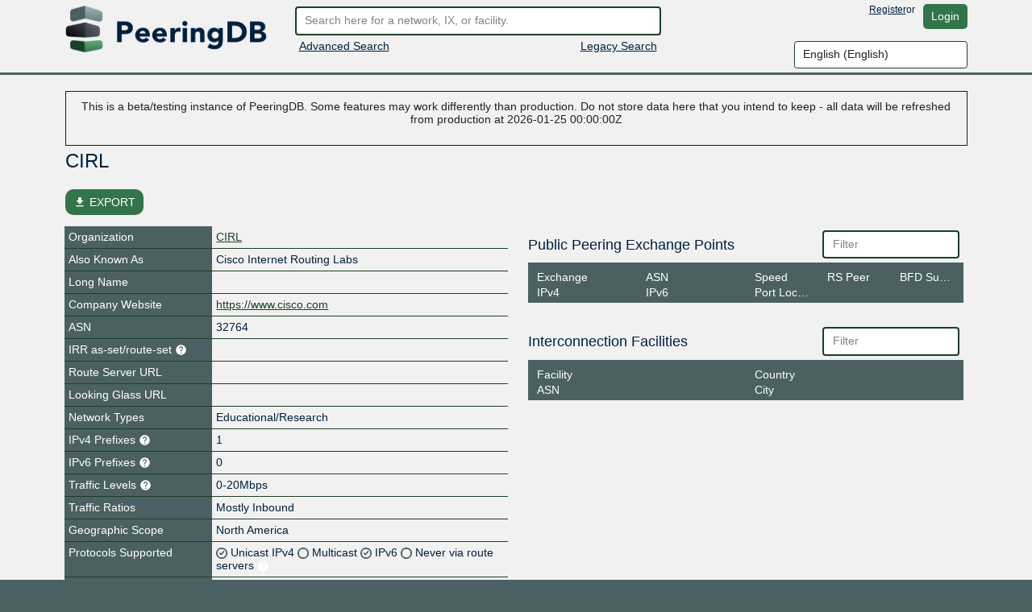

--- FILE ---
content_type: text/css; charset="utf-8"
request_url: https://beta.peeringdb.com/s/2.74.1-beta/variables.css
body_size: 500
content:
:root {
  --bg-color: #f1f1f1;
  --secondary-bg-color: #f1f1f1;
  --tertiary-bg-color: #4b6063;
  --active-bg-color: #0d6efd;
  --form-bg-color: #ffffff;
  --heading-color: #00203e;
  --text-color: #212024;
  --hyperlink-color: #1c3f28;
  --hyperlink-color-2: #1c3f28;
  --special-text-color: #ffffff;
  --alert-text: #9e1e1e;
  --alert-info-border: #b6effb;
  --alert-info-text: #055160;
  --alert-info-bg: #cff4fc;
  --alert-danger-bg: #f8d7da;
  --alert-danger-text: #842029;
  --alert-danger-border: #f5c2c7;
  --button-regular-color: #33744a;
  --button-hover-color: #4b6063;
  --button-text-color-1: #ffffff;
  --button-text-color-2: #0d6efd;
  --button-text-color-3: #212024;
  --border-color: #1c3f28;
  --border-color-2: #212024;
  --input-bg-color: #ffffff;
  --placeholder: gray;
  --pagination-color: #000000;
  --pagination-color-hover: #0a58ca;

  /* ASN Connectivity colors */
  --asn-match-any-bg: #d1ecf1;
  --asn-match-all-bg: #c3e6cb;
  --text-muted: #6c757d;
}

[data-theme="dark"] {
  --bg-color: #282c24;
  --secondary-bg-color: #0E1410;
  --tertiary-bg-color: #555856;
  --active-bg-color: #9CC2A8;
  --form-bg-color: #282c24;
  --heading-color: #DEE4EA;
  --text-color: #B7B7B7;
  --hyperlink-color: #DEE4EA;
  --hyperlink-color-2: #B7B7B7;
  --special-text-color: #282c24;
  --alert-text: #fd5050;
  --alert-info-border: #5c686b;
  --alert-info-text: #b1c7cb;
  --alert-info-bg: #4e5a5d;
  --alert-danger-bg: #2b2223;
  --alert-danger-text: #e3848d;
  --alert-danger-border: #6f3036;
  --button-regular-color: #9CC2A8;
  --button-hover-color: #48444c;
  --button-text-color-1: #0E1410;
  --button-text-color-2: #9CC2A8;
  --button-text-color-3: #B7B7B7;
  --border-color: #555856;
  --border-color-2: #555856;
  --input-bg-color: #282c24;
  --placeholder: #DEE4EA;
  --pagination-color: #fbfbfb;
  --pagination-color-hover: #9cc2a8;

  /* ASN Connectivity colors - Dark theme */
  --asn-match-any-bg: #3a4e52;
  --asn-match-all-bg: #3a4d3e;
  --text-muted: #999999;
}

[data-theme="light-ui-next"] {
  --bg-color: #ebecf0;
  --tertiary-bg-color: #455157;
  --secondary-bg-color: #f1f1f1;
  --active-bg-color: #0d6efd;
  --form-bg-color: #ffffff;
  --heading-color: #00203e;
  --text-color: #212024;
  --hyperlink-color: #1c3f28;
  --special-text-color: #ffffff;
  --alert-text: #9e1e1e;
  --alert-info-border: #b6effb;
  --alert-info-text: #055160;
  --alert-info-bg: #cff4fc;
  --alert-danger-bg: #f8d7da;
  --alert-danger-text: #842029;
  --alert-danger-border: #f5c2c7;
  --button-regular-color: #33744a;
  --button-hover-color: #4b6063;
  --button-text-color-1: #ffffff;
  --button-text-color-2: #0d6efd;
  --border-color: #1c3f28;
  --border-color-2: #212024;
  --input-bg-color: #ffffff;
  --placeholder: gray;
  --pagination-color: #000000;
  --pagination-color-hover: #0a58ca;

  /* ASN Connectivity colors - UI Next */
  --asn-match-any-bg: #d1ecf1;
  --asn-match-all-bg: #c3e6cb;
  --text-muted: #6c757d;
}
